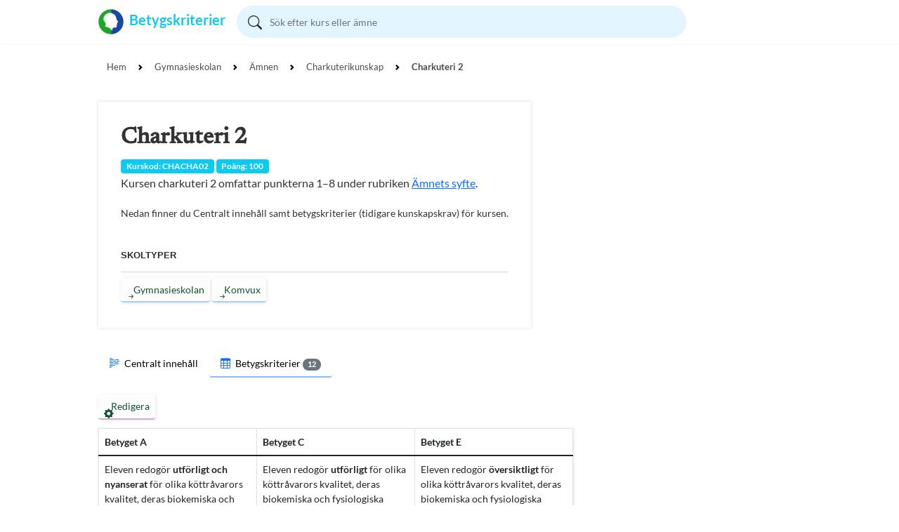

--- FILE ---
content_type: text/html; charset=UTF-8
request_url: https://www.betygskriterier.se/skola/amne/CHA/kurs/CHACHA02/
body_size: 5209
content:
<!DOCTYPE html>
<html lang="sv">
<head>
	<meta http-equiv="Content-Type" content="text/html; charset=UTF-8" />
	<meta name="content-language" content="sv">

		<link rel="canonical" href="https://www.betygskriterier.se/skola/amne/CHA/kurs/CHACHA02/" />
	
			<title>Charkuteri 2 - Betygskriterier</title>
	<meta name="twitter:title" content="Charkuteri 2">
	<meta property="og:title" content="Charkuteri 2">
	
		<meta name="description" content="Betygsmatris och betygskriterier (tidigare kunskapskrav) för kursen Charkuteri 2. Kurskod: CHACHA02, Kurspoäng: 100 Ämne: Charkuterikunskap, Ämneskod: CHA">
	<meta name="twitter:description" content="Betygsmatris och betygskriterier (tidigare kunskapskrav) för kursen Charkuteri 2. Kurskod: CHACHA02, Kurspoäng: 100 Ämne: Charkuterikunskap, Ämneskod: CHA">
	<meta property="og:description" content="Betygsmatris och betygskriterier (tidigare kunskapskrav) för kursen Charkuteri 2. Kurskod: CHACHA02, Kurspoäng: 100 Ämne: Charkuterikunskap, Ämneskod: CHA">
	
	<meta name="viewport" content="width=device-width, initial-scale=1, maximum-scale=5">
	<meta name="mobile-web-app-capable" content="yes">
	<meta name="apple-mobile-web-app-capable" content="yes">

		<link rel="apple-touch-icon" sizes="180x180" href="/assets/favicons/apple-touch-icon.png?v=222f32dca8df25c9a2231347c073648e">
	<link rel="icon" type="image/png" sizes="32x32" href="/assets/favicons/favicon-32x32.png?v=61b8cea6dbfeef424dde20f5281f12fd">
	<link rel="icon" type="image/png" sizes="16x16" href="/assets/favicons/favicon-16x16.png?v=c6cab6518504d3cebecedf891cb6ca09">
	<link rel="manifest" href="/assets/favicons/site.webmanifest?v=84edfb35819d92f507c785592884135c">
	<link rel="mask-icon" href="/assets/favicons/safari-pinned-tab.svg?v=7ef32774899f4aaac8777be3f50bce63" color="#5bbad5">
	<link rel="shortcut icon" href="/assets/favicons/favicon.ico?v=0a3abfa663aeaf21d1729952fbf02365">
	<meta name="apple-mobile-web-app-title" content="Betygskriterier">
	<meta name="application-name" content="Betygskriterier">
	<meta name="msapplication-TileColor" content="#2b5797">
	<meta name="msapplication-config" content="/assets/favicons/browserconfig.xml?v=3279fac7efd423b6baa0d69b0b8ee2fe">
	<meta name="theme-color" content="#ffffff">

		<link rel="preload" href="/assets/fonts/lato-v23-latin-700.woff2" as="font" type="font/woff2" crossorigin>
	<link rel="preload" href="/assets/fonts/lato-v23-latin-regular.woff2" as="font" type="font/woff2" crossorigin>
	<link rel="preload" href="/assets/fonts/newsreader-v19-latin-500.woff2" as="font" type="font/woff2" crossorigin>
	<link rel="preload" href="/assets/fonts/newsreader-v19-latin-regular.woff2" as="font" type="font/woff2" crossorigin>
	<link rel="preload" href="/assets/fonts/bootstrap-icons.woff2" as="font" type="font/woff2" crossorigin>
		<link href="/assets/styles/style.css?v=1ec97c0179e0bd5344314b4671d8460f" rel="stylesheet">

		</head>

<body>
				<header class="main-header">
	<div class="container">
		<div class="top-bar">
			<a class="navbar-brand text-info fw-bold" href="/">
				<img alt="Logo" width="36px" height="36px">
				<span class="d-none d-md-inline-flex">Betygskriterier</span>
			</a>

			<form action="/sok/" class="search-form input-group input-group-sm" role="form" method="get" novalidate>
				<span class="input-group-text"><i class="bi bi-search"></i></span>
				<input name="q" required type="text" autocomplete="off" class="form-control" minlength="3" maxlength="30" placeholder="Sök efter kurs eller ämne" value="">
			</form>

			<button class="navbar-toggler" type="button" data-bs-toggle="collapse" data-bs-target="#collapsibleNavbar" aria-controls="collapsibleNavbar" aria-expanded="false" aria-label="Toggle navigation">
				<span class="navbar-toggler-icon"></span>
			</button>
		</div>
		<div class="collapse navbar-collapse" id="collapsibleNavbar">
			<ul class="navbar-nav me-auto">
				    
			</ul>
		</div>
	</div>
</header>
	
		<div id="innerContent">
					<nav aria-label="breadcrumb" class="breadcrumb">
				<div class="container">
					<ol class="breadcrumb m-auto">
																													
								<li class="breadcrumb-item"><a href="/">Hem</a></li>
																																				
								<li class="breadcrumb-item"><a href="/skola/GY/">Gymnasieskolan</a></li>
																																				
								<li class="breadcrumb-item"><a href="/skola/GY/amnen/">Ämnen</a></li>
																																				
								<li class="breadcrumb-item"><a href="/skola/amne/CHA/">Charkuterikunskap</a></li>
																																				
								<li class="breadcrumb-item active fw-bold" aria-current="page"><a href="#">Charkuteri 2</a></li>
																		</ol>
				</div>
			</nav>
		
		<main class="mt-0 content-width">
	<input type="hidden" id="courseCode" value="CHACHA02">
	<input type="hidden" id="subjectCode" value="CHA">

	<div class="flex-container">
		<article class="page page-s mb-3">
			<h1>Charkuteri 2</h1>
			<span class="badge bg-info">Kurskod: CHACHA02</span> <span class="badge bg-info">Poäng: 100</span>
			<p>Kursen charkuteri 2 omfattar punkterna 1–8 under rubriken <a href="/skola/amne/CHA/">Ämnets syfte</a>.</p>
			<p class="small">Nedan finner du Centralt innehåll samt betygskriterier (tidigare kunskapskrav) för kursen.</p>

			<h2 class="subtitle">Skoltyper</h2>
							



                               




            
    <a href="/skola/GY/"  class="ibtn ibtn-icons ibtn-link">
                    <div class="icons">
                <i class="bi bi-arrow-right-short icon-default"></i>
                <i class="bi bi-arrow-clockwise icon-load spinning"></i>
            </div>
                Gymnasieskolan
    </a>

							



                               




            
    <a href="/skola/VUXGY/"  class="ibtn ibtn-icons ibtn-link">
                    <div class="icons">
                <i class="bi bi-arrow-right-short icon-default"></i>
                <i class="bi bi-arrow-clockwise icon-load spinning"></i>
            </div>
                Komvux
    </a>

					</article>
	</div>

	<ul class="nav nav-sub floating-nav page-s" role="tablist">
            <li>
            <button id="nav-information-tab" class="nav-btn" data-bs-target="#nav-information" aria-controls="nav-information" data-bs-toggle="tab" type="button" role="tab" aria-selected="false">
                                    <i class="bi bi-body-text me-1 text-primary"></i>
                                Centralt innehåll
                            </button>
        </li>
            <li>
            <button id="nav-matrix-tab" class="nav-btn active" data-bs-target="#nav-matrix" aria-controls="nav-matrix" data-bs-toggle="tab" type="button" role="tab" aria-selected="true">
                                    <i class="bi bi-table me-1 text-primary"></i>
                                Betygskriterier
                                    <span class="badge rounded-pill bg-secondary">12</span>
                            </button>
        </li>
    </ul>

<div class="tab-content" id="nav-tabContent">
            <div class="tab-pane" id="nav-information" role="tabpanel" aria-labelledby="nav-information-tab">
            			<article class="page page-s">
				<h4>Undervisningen i kursen ska behandla följande centrala innehåll:</h4><ul> <li>Olika köttråvaror inom charkindustrin, deras kvalitet samt biokemiska och fysiologiska egenskaper. Köttsorteringar. Alternativa råvaror och tillsatser som är vanligt förekommande vid tillverkning av charkuterivaror.</li> <li>Tillverkning av oblandade charkuterivaror – hela, tumlade och pressade.</li> <li>Tillverkningsprocessen – uppvägning, beredning, formning, värmebehandling och kylning.</li> <li>Olika saltningsmetoder inom charkindustrin.</li> <li>Formning i formar, konst- och naturtarm.</li> <li>Rök- och värmebehandlingsmetoder kopplat till hållbarhet, smak, färg och konsistens.</li> <li>Livsmedelskemi, kvalitet, felsökning och reflektion.</li> <li>Receptberäkningar och ekonomiska beräkningar.</li> <li>Användning och vård av produktionsutrustning och maskiner inom charkindustrin.</li> <li>Förpackning, förvaring och märkning av charkuterivaror.</li> <li>Arbetsmiljö, ergonomi och säkerhet.</li> <li>Praktisk hygien och egenkontroll.</li> </ul>
			</article>
		        </div>
            <div class="tab-pane show active" id="nav-matrix" role="tabpanel" aria-labelledby="nav-matrix-tab">
            			<div class="page-s content-padding mb-2 mt-2">
				



                                              


                                                

            
    <button type="button"  id="edit-mode" class="ibtn ibtn-icons ibtn-action">
                    <div class="icons">
                <i class="bi bi-gear-fill icon-default"></i>
                <i class="bi bi-arrow-clockwise icon-load spinning"></i>
            </div>
                Redigera
    </button>


				<span id="edit-form" class="d-none">
					



                                              


                                                

            
    <button type="button"  id="reset" class="ibtn ibtn-icons ibtn-action">
                    <div class="icons">
                <i class="bi bi-arrow-clockwise icon-default"></i>
                <i class="bi bi-arrow-clockwise icon-load spinning"></i>
            </div>
                Återställ
    </button>

					


        
                                              




                                    
    <button type="button"  data-target-form=matrix-create data-form-course-code="CHACHA02" class="ibtn ibtn-icons ibtn-action">
                    <div class="icons">
                <i class="bi bi-save-fill icon-default"></i>
                <i class="bi bi-arrow-clockwise icon-load spinning"></i>
            </div>
                Spara
    </button>


					<p>Gör ändringar i betygsmatrisen genom att klicka på betygskriterierna. Spara för att få en länk till betygsmatrisen.</p>
				</span>
			</div>
			<div class="page-s">
				
<div class="grades" data-rows="12">
    <input type="hidden" id="grade-data" value="">
    <div class="table-responsive">
        <table class="matrix table table-bordered">
            <thead>
                <tr>
                    <th>Betyget A</th>
                    <th>Betyget C</th>
                    <th>Betyget E</th>
                </tr>
            </thead>
            <tbody>
                            <tr data-row="0">
                                                                                                <td data-grade="2">
                                Eleven redogör <strong>utförligt och nyanserat</strong> för olika köttråvarors kvalitet, deras biokemiska och fysiologiska egenskaper samt deras användningsområden.
                            </td>
                                                                                                                        <td data-grade="1">
                                Eleven redogör <strong>utförligt</strong> för olika köttråvarors kvalitet, deras biokemiska och fysiologiska egenskaper samt deras användningsområden.
                            </td>
                                                                                                                        <td data-grade="0">
                                Eleven redogör <strong>översiktligt</strong> för olika köttråvarors kvalitet, deras biokemiska och fysiologiska egenskaper samt deras användningsområden.
                            </td>
                                                            </tr>
                            <tr data-row="1">
                                                                                                <td data-grade="2">
                                Dessutom redogör eleven <strong>utförligt och nyanserat </strong>för andra råvaror samt för tillsatser.
                            </td>
                                                                                                                        <td data-grade="1">
                                Dessutom redogör eleven <strong>utförligt </strong>för andra råvaror samt för tillsatser.
                            </td>
                                                                                                                        <td data-grade="0">
                                Dessutom redogör eleven <strong>översiktligt </strong>för andra råvaror samt för tillsatser.
                            </td>
                                                            </tr>
                            <tr data-row="2">
                                                                                                <td data-grade="2">
                                Eleven planerar och organiserar <strong>efter samråd </strong>med handledare tillverkning av charkuterivaror samt tillverkar dessa <strong>efter samråd </strong>med handledare.
                            </td>
                                                                                                                        <td data-grade="1">
                                Eleven planerar och organiserar <strong>efter samråd </strong>med handledare tillverkning av charkuterivaror samt tillverkar dessa <strong>efter samråd </strong>med handledare.
                            </td>
                                                                                                                        <td data-grade="0">
                                Eleven planerar och organiserar <strong>i samråd </strong>med handledare tillverkning av charkuterivaror samt tillverkar dessa <strong>i samråd </strong>med handledare.
                            </td>
                                                            </tr>
                            <tr data-row="3">
                                                                                                <td data-grade="2">
                                I arbetet läser och följer eleven <strong>med säkerhet </strong>recept samt gör<strong> med säkerhet </strong>recept- och näringsberäkningar.
                            </td>
                                                                                                                        <td data-grade="1" class="empty-requirement">
                                                                    <i class="bi bi-arrow-right-short" style="font-size: 1.5rem"></i>
                                                                                                </td>
                                                                                                                        <td data-grade="0">
                                I arbetet läser och följer eleven <strong>med viss säkerhet </strong>recept samt gör<strong> med viss säkerhet </strong>recept- och näringsberäkningar.
                            </td>
                                                            </tr>
                            <tr data-row="4">
                                                                                                <td data-grade="2">
                                Dessutom värderar eleven med <strong>nyanserade </strong>omdömen råvarornas kvalitet.
                            </td>
                                                                                                                        <td data-grade="1" class="empty-requirement">
                                                                    <i class="bi bi-arrow-right-short" style="font-size: 1.5rem"></i>
                                                                                                </td>
                                                                                                                        <td data-grade="0">
                                Dessutom värderar eleven med <strong>enkla </strong>omdömen råvarornas kvalitet.
                            </td>
                                                            </tr>
                            <tr data-row="5">
                                                                                                <td data-grade="2">
                                Eleven använder <strong>med säkerhet </strong>utrustning, maskiner och verktyg.
                            </td>
                                                                                                                        <td data-grade="1" class="empty-requirement">
                                                                    <i class="bi bi-arrow-right-short" style="font-size: 1.5rem"></i>
                                                                                                </td>
                                                                                                                        <td data-grade="0">
                                Eleven använder <strong>med viss säkerhet </strong>utrustning, maskiner och verktyg.
                            </td>
                                                            </tr>
                            <tr data-row="6">
                                                                                                <td data-grade="2">
                                Eleven hanterar, väljer förpackningsmaterial till, förpackar, förvarar och märker <strong>med säkerhet </strong>charkuterivaror i enlighet med lagar och andra bestämmelser.
                            </td>
                                                                                                                        <td data-grade="1" class="empty-requirement">
                                                                    <i class="bi bi-arrow-right-short" style="font-size: 1.5rem"></i>
                                                                                                </td>
                                                                                                                        <td data-grade="0">
                                Eleven hanterar, väljer förpackningsmaterial till, förpackar, förvarar och märker <strong>med viss säkerhet </strong>charkuterivaror i enlighet med lagar och andra bestämmelser.
                            </td>
                                                            </tr>
                            <tr data-row="7">
                                                                                                <td data-grade="2">
                                Eleven arbetar hygieniskt, ergonomiskt och på ett sätt som är säkert för eleven själv och andra samt motiverar <strong>utförligt och nyanserat</strong> arbetssättet utifrån lagar och andra bestämmelser om hygien, arbetsmiljö och säkerhet.
                            </td>
                                                                                                                        <td data-grade="1">
                                Eleven arbetar hygieniskt, ergonomiskt och på ett sätt som är säkert för eleven själv och andra samt motiverar <strong>utförligt</strong> arbetssättet utifrån lagar och andra bestämmelser om hygien, arbetsmiljö och säkerhet.
                            </td>
                                                                                                                        <td data-grade="0">
                                Eleven arbetar hygieniskt, ergonomiskt och på ett sätt som är säkert för eleven själv och andra samt motiverar <strong>översiktligt</strong> arbetssättet utifrån lagar och andra bestämmelser om hygien, arbetsmiljö och säkerhet.
                            </td>
                                                            </tr>
                            <tr data-row="8">
                                                                                                <td data-grade="2">
                                Dessutom arbetar eleven <strong>med säkerhet</strong> på ett ekonomiskt och miljömässigt sätt.
                            </td>
                                                                                                                        <td data-grade="1" class="empty-requirement">
                                                                    <i class="bi bi-arrow-right-short" style="font-size: 1.5rem"></i>
                                                                                                </td>
                                                                                                                        <td data-grade="0">
                                Dessutom arbetar eleven <strong>med viss säkerhet</strong> på ett ekonomiskt och miljömässigt sätt.
                            </td>
                                                            </tr>
                            <tr data-row="9">
                                                                                                <td data-grade="2">
                                När arbetet är utfört genomför eleven <strong>efter samråd </strong>med handledare underhåll av utrustning, maskiner och verktyg.
                            </td>
                                                                                                                        <td data-grade="1">
                                När arbetet är utfört genomför eleven <strong>efter samråd </strong>med handledare underhåll av utrustning, maskiner och verktyg.
                            </td>
                                                                                                                        <td data-grade="0">
                                När arbetet är utfört genomför eleven <strong>i samråd </strong>med handledare underhåll av utrustning, maskiner och verktyg.
                            </td>
                                                            </tr>
                            <tr data-row="10">
                                                                                                <td data-grade="2">
                                Dessutom utvärderar eleven med <strong>nyanserade </strong>omdömen sitt arbete och resultat <strong>samt ger förslag på hur arbetet kan förbättras</strong>.
                            </td>
                                                                                                                        <td data-grade="1">
                                Dessutom utvärderar eleven med <strong>nyanserade </strong>omdömen sitt arbete och resultat.
                            </td>
                                                                                                                        <td data-grade="0">
                                Dessutom utvärderar eleven med <strong>enkla </strong>omdömen sitt arbete och resultat.
                            </td>
                                                            </tr>
                            <tr data-row="11">
                                                                                                <td data-grade="2">
                                När eleven samråder med handledare bedömer hon eller han <strong>med säkerhet </strong>den egna förmågan och situationens krav.
                            </td>
                                                                                                                        <td data-grade="1" class="empty-requirement">
                                                                    <i class="bi bi-arrow-right-short" style="font-size: 1.5rem"></i>
                                                                                                </td>
                                                                                                                        <td data-grade="0">
                                När eleven samråder med handledare bedömer hon eller han <strong>med viss säkerhet </strong>den egna förmågan och situationens krav.
                            </td>
                                                            </tr>
                        </tbody>
        </table>
    </div>
</div>
			</div>
		        </div>
    </div>
	<p class="small">Informationen på den här sidan hämtades från skolverket <time datetime="2023-09-07">7 september 2023</time>.</p>
</main>
	</div>
		<footer class="mt-auto p-5">
		<div class="container">
			<div class="row">
				<ul class="list-inline mb-2">
					<li class="list-inline-item d-block d-md-inline-block mb-1"><a href="/om/"> Om</a></li>
					<li class="list-inline-item d-none d-md-inline-block">⋅</li>
					<li class="list-inline-item d-block d-md-inline-block mb-1"><a href="/nyheter/">Nyheter</a></li>
					<li class="list-inline-item d-none d-md-inline-block">⋅</li>
					<li class="list-inline-item d-block d-md-inline-block mb-1"><a href="/support/"> Support</a></li>
					<li class="list-inline-item d-none d-md-inline-block">⋅</li>
					<li class="list-inline-item d-block d-md-inline-block mb-1"><a href="/integritetspolicy/">Integritetspolicy</a></li>
					<li class="list-inline-item d-none d-md-inline-block">⋅</li>
					<li class="list-inline-item d-block d-md-inline-block mb-1"><a href="/cookie-policy/">Cookiepolicy</a></li>
					<li class="list-inline-item d-none d-md-inline-block">⋅</li>
					<li class="list-inline-item d-block d-md-inline-block mb-1"><a href="/anvandningsvillkor/">Användningsvillkor</a></li>
				</ul>
				<p class="text-muted small">En tjänst från Vugustus © 2026</p>
			</div>
		</div>
	</footer>

			<div id="forms" data-nosnippet="data-nosnippet" data-get-form-path="/api/get-form/">
		<div class="form-container modal fade" id="form-matrix-create" tabindex="-1" aria-labelledby="modal-title-form-matrix-create" aria-hidden="true">
    <div class="modal-dialog modal-dialog-centered">
        <div class="modal-content">
            <div class="modal-header">
                <span class="modal-title" id="modal-title-form-matrix-create"><i class="bi bi-save-fill"></i> Spara betygsmatris</span>
                <button type="button" class="btn-close" data-bs-dismiss="modal" aria-label="Close"></button>
            </div>

            <form method="post" action="/api/matrix/create/" data-method="js" autocomplete="off">
            <div class="modal-body">
                <p>Namn och kommentar är frivilliga fält.<br> Spara för att få en länk till betygsmatrisen som gäller i sju dagar.</p>
                <div  data-method="js" autocomplete="off"><div class="mb-3"><label for="author" class="form-label">Namn</label><input type="text" id="author" name="author"
     maxlength="50" class="form-control" />        </div><div class="mb-3"><label for="comment" class="form-label">Kommentar</label><textarea id="comment" name="comment"
     maxlength="150" class="form-control"></textarea>        </div><input type="hidden" id="values" name="values"
     data-fetch="grade-data" data-fetch-source="Global" /><input type="hidden" id="course-code" name="course-code"
     data-fetch="course-code" data-fetch-source="Any" /></div>

                
                
                
                
                
            </div>

            <div class="modal-footer">
                

    

                                              




            
    <button type="submit"  class="ibtn ibtn-icons ibtn-action">
                    <div class="icons">
                <i class="bi bi-check-circle icon-default"></i>
                <i class="bi bi-arrow-clockwise icon-load spinning"></i>
            </div>
                Bekräfta
    </button>

                



                                              



                                
            
    <button type="button"  data-bs-dismiss="modal" aria-label="Avbryt" class="ibtn ibtn-icons ibtn-cancel">
                    <div class="icons">
                <i class="bi bi-x-circle icon-default"></i>
                <i class="bi bi-arrow-clockwise icon-load spinning"></i>
            </div>
                Avbryt
    </button>

            </div>
            </form>
        </div>
    </div>
</div>

	</div>
		<div id="contextMenus"></div>
		<div id="toast-container" class="position-fixed bottom-0 end-0 p-3"></div>

		
		<script src="/assets/scripts/all.min.js?v=4116a6d25f4dcafd303d076e5ec09477"></script>

		
				<input id="csrfToken" type="hidden" name="token" value="fe35160a385a460d1fd6c1d08378.O_-Nqh8uKQZYMK_dgOnRL5nIzv-G6IeFV3mrVzAivCA.WbvazUBDf1xqVPmu7ayrV_Sqpo_UsOzLMxvPAVgT61d-s7uHKHRMRTsD6g">
</body>
</html>